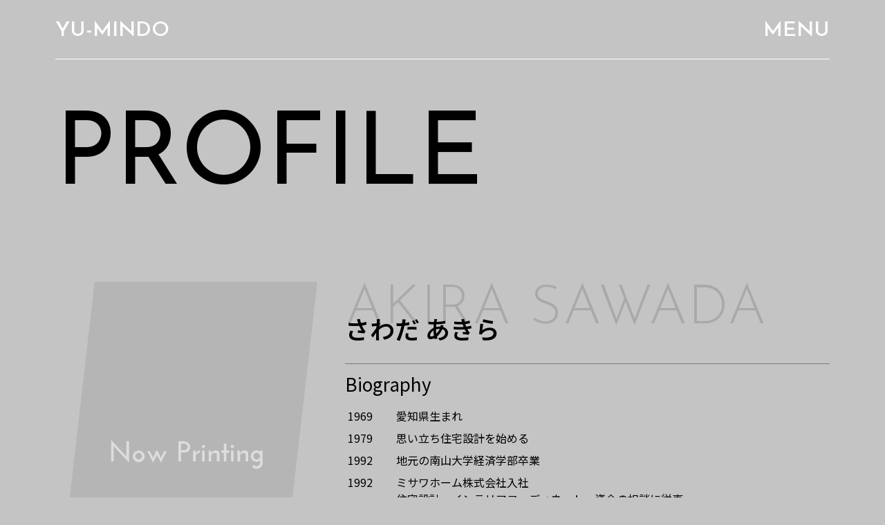

--- FILE ---
content_type: text/html; charset=UTF-8
request_url: https://yu-mindo.com/profile/
body_size: 10941
content:
<!DOCTYPE html>
<html lang="ja">
<head>
	<meta charset="UTF-8">
		<title>PROFILE &#8211; 遊眠堂CAFE &amp; 建築工房</title>
<script type="text/javascript">
/* <![CDATA[ */
var theplus_ajax_url = "https://yu-mindo.com/wp-admin/admin-ajax.php";
/* ]]> */
</script>
<meta name='robots' content='max-image-preview:large' />
<link rel='dns-prefetch' href='//maps.googleapis.com' />
<link rel="alternate" type="application/rss+xml" title="遊眠堂CAFE &amp; 建築工房 &raquo; フィード" href="https://yu-mindo.com/feed/" />
<link rel="alternate" type="application/rss+xml" title="遊眠堂CAFE &amp; 建築工房 &raquo; コメントフィード" href="https://yu-mindo.com/comments/feed/" />
<link rel="alternate" title="oEmbed (JSON)" type="application/json+oembed" href="https://yu-mindo.com/wp-json/oembed/1.0/embed?url=https%3A%2F%2Fyu-mindo.com%2Fprofile%2F" />
<link rel="alternate" title="oEmbed (XML)" type="text/xml+oembed" href="https://yu-mindo.com/wp-json/oembed/1.0/embed?url=https%3A%2F%2Fyu-mindo.com%2Fprofile%2F&#038;format=xml" />
<style id='wp-img-auto-sizes-contain-inline-css' type='text/css'>
img:is([sizes=auto i],[sizes^="auto," i]){contain-intrinsic-size:3000px 1500px}
/*# sourceURL=wp-img-auto-sizes-contain-inline-css */
</style>
<style id='wp-emoji-styles-inline-css' type='text/css'>

	img.wp-smiley, img.emoji {
		display: inline !important;
		border: none !important;
		box-shadow: none !important;
		height: 1em !important;
		width: 1em !important;
		margin: 0 0.07em !important;
		vertical-align: -0.1em !important;
		background: none !important;
		padding: 0 !important;
	}
/*# sourceURL=wp-emoji-styles-inline-css */
</style>
<link rel='stylesheet' id='wp-block-library-css' href='https://yu-mindo.com/wp-includes/css/dist/block-library/style.min.css?ver=6.9' type='text/css' media='all' />
<style id='global-styles-inline-css' type='text/css'>
:root{--wp--preset--aspect-ratio--square: 1;--wp--preset--aspect-ratio--4-3: 4/3;--wp--preset--aspect-ratio--3-4: 3/4;--wp--preset--aspect-ratio--3-2: 3/2;--wp--preset--aspect-ratio--2-3: 2/3;--wp--preset--aspect-ratio--16-9: 16/9;--wp--preset--aspect-ratio--9-16: 9/16;--wp--preset--color--black: #000000;--wp--preset--color--cyan-bluish-gray: #abb8c3;--wp--preset--color--white: #ffffff;--wp--preset--color--pale-pink: #f78da7;--wp--preset--color--vivid-red: #cf2e2e;--wp--preset--color--luminous-vivid-orange: #ff6900;--wp--preset--color--luminous-vivid-amber: #fcb900;--wp--preset--color--light-green-cyan: #7bdcb5;--wp--preset--color--vivid-green-cyan: #00d084;--wp--preset--color--pale-cyan-blue: #8ed1fc;--wp--preset--color--vivid-cyan-blue: #0693e3;--wp--preset--color--vivid-purple: #9b51e0;--wp--preset--gradient--vivid-cyan-blue-to-vivid-purple: linear-gradient(135deg,rgb(6,147,227) 0%,rgb(155,81,224) 100%);--wp--preset--gradient--light-green-cyan-to-vivid-green-cyan: linear-gradient(135deg,rgb(122,220,180) 0%,rgb(0,208,130) 100%);--wp--preset--gradient--luminous-vivid-amber-to-luminous-vivid-orange: linear-gradient(135deg,rgb(252,185,0) 0%,rgb(255,105,0) 100%);--wp--preset--gradient--luminous-vivid-orange-to-vivid-red: linear-gradient(135deg,rgb(255,105,0) 0%,rgb(207,46,46) 100%);--wp--preset--gradient--very-light-gray-to-cyan-bluish-gray: linear-gradient(135deg,rgb(238,238,238) 0%,rgb(169,184,195) 100%);--wp--preset--gradient--cool-to-warm-spectrum: linear-gradient(135deg,rgb(74,234,220) 0%,rgb(151,120,209) 20%,rgb(207,42,186) 40%,rgb(238,44,130) 60%,rgb(251,105,98) 80%,rgb(254,248,76) 100%);--wp--preset--gradient--blush-light-purple: linear-gradient(135deg,rgb(255,206,236) 0%,rgb(152,150,240) 100%);--wp--preset--gradient--blush-bordeaux: linear-gradient(135deg,rgb(254,205,165) 0%,rgb(254,45,45) 50%,rgb(107,0,62) 100%);--wp--preset--gradient--luminous-dusk: linear-gradient(135deg,rgb(255,203,112) 0%,rgb(199,81,192) 50%,rgb(65,88,208) 100%);--wp--preset--gradient--pale-ocean: linear-gradient(135deg,rgb(255,245,203) 0%,rgb(182,227,212) 50%,rgb(51,167,181) 100%);--wp--preset--gradient--electric-grass: linear-gradient(135deg,rgb(202,248,128) 0%,rgb(113,206,126) 100%);--wp--preset--gradient--midnight: linear-gradient(135deg,rgb(2,3,129) 0%,rgb(40,116,252) 100%);--wp--preset--font-size--small: 13px;--wp--preset--font-size--medium: 20px;--wp--preset--font-size--large: 36px;--wp--preset--font-size--x-large: 42px;--wp--preset--spacing--20: 0.44rem;--wp--preset--spacing--30: 0.67rem;--wp--preset--spacing--40: 1rem;--wp--preset--spacing--50: 1.5rem;--wp--preset--spacing--60: 2.25rem;--wp--preset--spacing--70: 3.38rem;--wp--preset--spacing--80: 5.06rem;--wp--preset--shadow--natural: 6px 6px 9px rgba(0, 0, 0, 0.2);--wp--preset--shadow--deep: 12px 12px 50px rgba(0, 0, 0, 0.4);--wp--preset--shadow--sharp: 6px 6px 0px rgba(0, 0, 0, 0.2);--wp--preset--shadow--outlined: 6px 6px 0px -3px rgb(255, 255, 255), 6px 6px rgb(0, 0, 0);--wp--preset--shadow--crisp: 6px 6px 0px rgb(0, 0, 0);}:where(.is-layout-flex){gap: 0.5em;}:where(.is-layout-grid){gap: 0.5em;}body .is-layout-flex{display: flex;}.is-layout-flex{flex-wrap: wrap;align-items: center;}.is-layout-flex > :is(*, div){margin: 0;}body .is-layout-grid{display: grid;}.is-layout-grid > :is(*, div){margin: 0;}:where(.wp-block-columns.is-layout-flex){gap: 2em;}:where(.wp-block-columns.is-layout-grid){gap: 2em;}:where(.wp-block-post-template.is-layout-flex){gap: 1.25em;}:where(.wp-block-post-template.is-layout-grid){gap: 1.25em;}.has-black-color{color: var(--wp--preset--color--black) !important;}.has-cyan-bluish-gray-color{color: var(--wp--preset--color--cyan-bluish-gray) !important;}.has-white-color{color: var(--wp--preset--color--white) !important;}.has-pale-pink-color{color: var(--wp--preset--color--pale-pink) !important;}.has-vivid-red-color{color: var(--wp--preset--color--vivid-red) !important;}.has-luminous-vivid-orange-color{color: var(--wp--preset--color--luminous-vivid-orange) !important;}.has-luminous-vivid-amber-color{color: var(--wp--preset--color--luminous-vivid-amber) !important;}.has-light-green-cyan-color{color: var(--wp--preset--color--light-green-cyan) !important;}.has-vivid-green-cyan-color{color: var(--wp--preset--color--vivid-green-cyan) !important;}.has-pale-cyan-blue-color{color: var(--wp--preset--color--pale-cyan-blue) !important;}.has-vivid-cyan-blue-color{color: var(--wp--preset--color--vivid-cyan-blue) !important;}.has-vivid-purple-color{color: var(--wp--preset--color--vivid-purple) !important;}.has-black-background-color{background-color: var(--wp--preset--color--black) !important;}.has-cyan-bluish-gray-background-color{background-color: var(--wp--preset--color--cyan-bluish-gray) !important;}.has-white-background-color{background-color: var(--wp--preset--color--white) !important;}.has-pale-pink-background-color{background-color: var(--wp--preset--color--pale-pink) !important;}.has-vivid-red-background-color{background-color: var(--wp--preset--color--vivid-red) !important;}.has-luminous-vivid-orange-background-color{background-color: var(--wp--preset--color--luminous-vivid-orange) !important;}.has-luminous-vivid-amber-background-color{background-color: var(--wp--preset--color--luminous-vivid-amber) !important;}.has-light-green-cyan-background-color{background-color: var(--wp--preset--color--light-green-cyan) !important;}.has-vivid-green-cyan-background-color{background-color: var(--wp--preset--color--vivid-green-cyan) !important;}.has-pale-cyan-blue-background-color{background-color: var(--wp--preset--color--pale-cyan-blue) !important;}.has-vivid-cyan-blue-background-color{background-color: var(--wp--preset--color--vivid-cyan-blue) !important;}.has-vivid-purple-background-color{background-color: var(--wp--preset--color--vivid-purple) !important;}.has-black-border-color{border-color: var(--wp--preset--color--black) !important;}.has-cyan-bluish-gray-border-color{border-color: var(--wp--preset--color--cyan-bluish-gray) !important;}.has-white-border-color{border-color: var(--wp--preset--color--white) !important;}.has-pale-pink-border-color{border-color: var(--wp--preset--color--pale-pink) !important;}.has-vivid-red-border-color{border-color: var(--wp--preset--color--vivid-red) !important;}.has-luminous-vivid-orange-border-color{border-color: var(--wp--preset--color--luminous-vivid-orange) !important;}.has-luminous-vivid-amber-border-color{border-color: var(--wp--preset--color--luminous-vivid-amber) !important;}.has-light-green-cyan-border-color{border-color: var(--wp--preset--color--light-green-cyan) !important;}.has-vivid-green-cyan-border-color{border-color: var(--wp--preset--color--vivid-green-cyan) !important;}.has-pale-cyan-blue-border-color{border-color: var(--wp--preset--color--pale-cyan-blue) !important;}.has-vivid-cyan-blue-border-color{border-color: var(--wp--preset--color--vivid-cyan-blue) !important;}.has-vivid-purple-border-color{border-color: var(--wp--preset--color--vivid-purple) !important;}.has-vivid-cyan-blue-to-vivid-purple-gradient-background{background: var(--wp--preset--gradient--vivid-cyan-blue-to-vivid-purple) !important;}.has-light-green-cyan-to-vivid-green-cyan-gradient-background{background: var(--wp--preset--gradient--light-green-cyan-to-vivid-green-cyan) !important;}.has-luminous-vivid-amber-to-luminous-vivid-orange-gradient-background{background: var(--wp--preset--gradient--luminous-vivid-amber-to-luminous-vivid-orange) !important;}.has-luminous-vivid-orange-to-vivid-red-gradient-background{background: var(--wp--preset--gradient--luminous-vivid-orange-to-vivid-red) !important;}.has-very-light-gray-to-cyan-bluish-gray-gradient-background{background: var(--wp--preset--gradient--very-light-gray-to-cyan-bluish-gray) !important;}.has-cool-to-warm-spectrum-gradient-background{background: var(--wp--preset--gradient--cool-to-warm-spectrum) !important;}.has-blush-light-purple-gradient-background{background: var(--wp--preset--gradient--blush-light-purple) !important;}.has-blush-bordeaux-gradient-background{background: var(--wp--preset--gradient--blush-bordeaux) !important;}.has-luminous-dusk-gradient-background{background: var(--wp--preset--gradient--luminous-dusk) !important;}.has-pale-ocean-gradient-background{background: var(--wp--preset--gradient--pale-ocean) !important;}.has-electric-grass-gradient-background{background: var(--wp--preset--gradient--electric-grass) !important;}.has-midnight-gradient-background{background: var(--wp--preset--gradient--midnight) !important;}.has-small-font-size{font-size: var(--wp--preset--font-size--small) !important;}.has-medium-font-size{font-size: var(--wp--preset--font-size--medium) !important;}.has-large-font-size{font-size: var(--wp--preset--font-size--large) !important;}.has-x-large-font-size{font-size: var(--wp--preset--font-size--x-large) !important;}
/*# sourceURL=global-styles-inline-css */
</style>

<style id='classic-theme-styles-inline-css' type='text/css'>
/*! This file is auto-generated */
.wp-block-button__link{color:#fff;background-color:#32373c;border-radius:9999px;box-shadow:none;text-decoration:none;padding:calc(.667em + 2px) calc(1.333em + 2px);font-size:1.125em}.wp-block-file__button{background:#32373c;color:#fff;text-decoration:none}
/*# sourceURL=/wp-includes/css/classic-themes.min.css */
</style>
<link rel='stylesheet' id='theplus-front-css-css' href='//yu-mindo.com/wp-content/uploads/theplus-addons/theplus-post-575.min.css?ver=1642846961' type='text/css' media='all' />
<link rel='stylesheet' id='plus-icons-mind-css-css' href='//yu-mindo.com/wp-content/plugins/theplus_elementor_addon/assets/css/extra/iconsmind.min.css?ver=5.0.1' type='text/css' media='all' />
<link rel='stylesheet' id='plus-pre-loader-css-css' href='//yu-mindo.com/wp-content/plugins/theplus_elementor_addon/assets/css/main/pre-loader/plus-pre-loader.min.css?ver=5.0.1' type='text/css' media='all' />
<link rel='stylesheet' id='hello-elementor-css' href='https://yu-mindo.com/wp-content/themes/EW%20CORE/style.min.css?ver=2.4.1' type='text/css' media='all' />
<link rel='stylesheet' id='hello-elementor-theme-style-css' href='https://yu-mindo.com/wp-content/themes/EW%20CORE/theme.min.css?ver=2.4.1' type='text/css' media='all' />
<link rel='stylesheet' id='elementor-frontend-css' href='https://yu-mindo.com/wp-content/plugins/elementor/assets/css/frontend.min.css?ver=3.4.3' type='text/css' media='all' />
<style id='elementor-frontend-inline-css' type='text/css'>
@font-face{font-family:eicons;src:url(https://yu-mindo.com/wp-content/plugins/elementor/assets/lib/eicons/fonts/eicons.eot?5.10.0);src:url(https://yu-mindo.com/wp-content/plugins/elementor/assets/lib/eicons/fonts/eicons.eot?5.10.0#iefix) format("embedded-opentype"),url(https://yu-mindo.com/wp-content/plugins/elementor/assets/lib/eicons/fonts/eicons.woff2?5.10.0) format("woff2"),url(https://yu-mindo.com/wp-content/plugins/elementor/assets/lib/eicons/fonts/eicons.woff?5.10.0) format("woff"),url(https://yu-mindo.com/wp-content/plugins/elementor/assets/lib/eicons/fonts/eicons.ttf?5.10.0) format("truetype"),url(https://yu-mindo.com/wp-content/plugins/elementor/assets/lib/eicons/fonts/eicons.svg?5.10.0#eicon) format("svg");font-weight:400;font-style:normal}
/*# sourceURL=elementor-frontend-inline-css */
</style>
<link rel='stylesheet' id='elementor-post-44-css' href='https://yu-mindo.com/wp-content/uploads/elementor/css/post-44.css?ver=1632101951' type='text/css' media='all' />
<link rel='stylesheet' id='elementor-icons-css' href='https://yu-mindo.com/wp-content/plugins/elementor/assets/lib/eicons/css/elementor-icons.min.css?ver=5.12.0' type='text/css' media='all' />
<link rel='stylesheet' id='elementor-pro-css' href='https://yu-mindo.com/wp-content/plugins/elementor-pro/assets/css/frontend.min.css?ver=3.4.1' type='text/css' media='all' />
<link rel='stylesheet' id='she-header-style-css' href='https://yu-mindo.com/wp-content/plugins/sticky-header-effects-for-elementor/assets/css/she-header-style.css?ver=1.4.3' type='text/css' media='all' />
<link rel='stylesheet' id='elementor-global-css' href='https://yu-mindo.com/wp-content/uploads/elementor/css/global.css?ver=1632101953' type='text/css' media='all' />
<link rel='stylesheet' id='elementor-post-575-css' href='https://yu-mindo.com/wp-content/uploads/elementor/css/post-575.css?ver=1642846961' type='text/css' media='all' />
<link rel='stylesheet' id='google-fonts-1-css' href='https://fonts.googleapis.com/css?family=Noto+Sans+JP%3A100%2C100italic%2C200%2C200italic%2C300%2C300italic%2C400%2C400italic%2C500%2C500italic%2C600%2C600italic%2C700%2C700italic%2C800%2C800italic%2C900%2C900italic%7CRoboto%3A100%2C100italic%2C200%2C200italic%2C300%2C300italic%2C400%2C400italic%2C500%2C500italic%2C600%2C600italic%2C700%2C700italic%2C800%2C800italic%2C900%2C900italic%7CJosefin+Sans%3A100%2C100italic%2C200%2C200italic%2C300%2C300italic%2C400%2C400italic%2C500%2C500italic%2C600%2C600italic%2C700%2C700italic%2C800%2C800italic%2C900%2C900italic&#038;display=auto&#038;ver=6.9' type='text/css' media='all' />
<script type="text/javascript" src="https://yu-mindo.com/wp-includes/js/jquery/jquery.min.js?ver=3.7.1" id="jquery-core-js"></script>
<script type="text/javascript" src="https://yu-mindo.com/wp-includes/js/jquery/jquery-migrate.min.js?ver=3.4.1" id="jquery-migrate-js"></script>
<script type="text/javascript" src="//yu-mindo.com/wp-content/plugins/theplus_elementor_addon/assets/js/main/pre-loader/plus-pre-loader-extra-transition.min.js?ver=5.0.1" id="plus-pre-loader-js2-js"></script>
<script type="text/javascript" src="//yu-mindo.com/wp-content/plugins/theplus_elementor_addon/assets/js/main/pre-loader/plus-pre-loader.min.js?ver=5.0.1" id="plus-pre-loader-js-js"></script>
<script type="text/javascript" src="//maps.googleapis.com/maps/api/js?key=&amp;sensor=false" id="gmaps-js-js"></script>
<script type="text/javascript" src="https://yu-mindo.com/wp-content/plugins/sticky-header-effects-for-elementor/assets/js/she-header.js?ver=1.4.3" id="she-header-js"></script>
<link rel="https://api.w.org/" href="https://yu-mindo.com/wp-json/" /><link rel="alternate" title="JSON" type="application/json" href="https://yu-mindo.com/wp-json/wp/v2/pages/575" /><link rel="EditURI" type="application/rsd+xml" title="RSD" href="https://yu-mindo.com/xmlrpc.php?rsd" />
<meta name="generator" content="WordPress 6.9" />
<link rel="canonical" href="https://yu-mindo.com/profile/" />
<link rel='shortlink' href='https://yu-mindo.com/?p=575' />
		<style>*:not(.elementor-editor-active) .plus-conditions--hidden {
				  display: none;
				}</style>
			<meta name="viewport" content="width=device-width, initial-scale=1.0, viewport-fit=cover" /><link rel='stylesheet' id='elementor-post-289-css' href='https://yu-mindo.com/wp-content/uploads/elementor/css/post-289.css?ver=1632101954' type='text/css' media='all' />
<link rel='stylesheet' id='e-animations-css' href='https://yu-mindo.com/wp-content/plugins/elementor/assets/lib/animations/animations.min.css?ver=3.4.3' type='text/css' media='all' />
<link rel='stylesheet' id='elementor-icons-shared-0-css' href='https://yu-mindo.com/wp-content/plugins/elementor/assets/lib/font-awesome/css/fontawesome.min.css?ver=5.15.3' type='text/css' media='all' />
<link rel='stylesheet' id='elementor-icons-fa-solid-css' href='https://yu-mindo.com/wp-content/plugins/elementor/assets/lib/font-awesome/css/solid.min.css?ver=5.15.3' type='text/css' media='all' />
</head>
<body class="wp-singular page-template page-template-elementor_canvas page page-id-575 wp-theme-EWCORE theplus-preloader elementor-default elementor-template-canvas elementor-kit-44 elementor-page elementor-page-575">
			<div data-elementor-type="wp-page" data-elementor-id="575" class="elementor elementor-575" data-elementor-settings="[]">
							<div class="elementor-section-wrap">
							<section class="elementor-section elementor-top-section elementor-element elementor-element-9f960ad elementor-section-boxed elementor-section-height-default elementor-section-height-default elementor-invisible" data-id="9f960ad" data-element_type="section" data-settings="{&quot;animation&quot;:&quot;fadeInDown&quot;,&quot;sticky&quot;:&quot;top&quot;,&quot;sticky_on&quot;:[&quot;desktop&quot;,&quot;tablet&quot;,&quot;mobile&quot;],&quot;sticky_offset&quot;:0,&quot;sticky_effects_offset&quot;:0}">
						<div class="elementor-container elementor-column-gap-default">
					<div class="elementor-column elementor-col-100 elementor-top-column elementor-element elementor-element-6b4cbe7" data-id="6b4cbe7" data-element_type="column">
			<div class="elementor-widget-wrap elementor-element-populated">
								<section class="elementor-section elementor-inner-section elementor-element elementor-element-1a065a0 elementor-section-boxed elementor-section-height-default elementor-section-height-default" data-id="1a065a0" data-element_type="section">
						<div class="elementor-container elementor-column-gap-no">
					<div class="elementor-column elementor-col-50 elementor-inner-column elementor-element elementor-element-3aa8412" data-id="3aa8412" data-element_type="column">
			<div class="elementor-widget-wrap elementor-element-populated">
								<div class="elementor-element elementor-element-b019e9c elementor-widget elementor-widget-global elementor-global-137 elementor-widget-heading" data-id="b019e9c" data-element_type="widget" data-widget_type="heading.default">
				<div class="elementor-widget-container">
			<h2 class="elementor-heading-title elementor-size-default"><a href="https://yu-mindo.com/">YU-MINDO</a></h2>		</div>
				</div>
					</div>
		</div>
				<div class="elementor-column elementor-col-50 elementor-inner-column elementor-element elementor-element-42131f9" data-id="42131f9" data-element_type="column">
			<div class="elementor-widget-wrap elementor-element-populated">
								<div class="elementor-element elementor-element-d7872fb elementor-widget elementor-widget-global elementor-global-148 elementor-widget-heading" data-id="d7872fb" data-element_type="widget" data-widget_type="heading.default">
				<div class="elementor-widget-container">
			<p class="elementor-heading-title elementor-size-default"><a href="#elementor-action%3Aaction%3Dpopup%3Aopen%26settings%3DeyJpZCI6IjI4OSIsInRvZ2dsZSI6ZmFsc2V9">MENU</a></p>		</div>
				</div>
					</div>
		</div>
							</div>
		</section>
				<div class="elementor-element elementor-element-2bc28fe elementor-widget-divider--view-line elementor-widget elementor-widget-divider" data-id="2bc28fe" data-element_type="widget" data-widget_type="divider.default">
				<div class="elementor-widget-container">
					<div class="elementor-divider">
			<span class="elementor-divider-separator">
						</span>
		</div>
				</div>
				</div>
					</div>
		</div>
							</div>
		</section>
				<section class="elementor-section elementor-top-section elementor-element elementor-element-b1c0864 elementor-section-boxed elementor-section-height-default elementor-section-height-default" data-id="b1c0864" data-element_type="section" data-settings="{&quot;animation&quot;:&quot;none&quot;}">
						<div class="elementor-container elementor-column-gap-default">
					<div class="elementor-column elementor-col-100 elementor-top-column elementor-element elementor-element-22d5fcd" data-id="22d5fcd" data-element_type="column">
			<div class="elementor-widget-wrap elementor-element-populated">
								<div class="elementor-element elementor-element-bbc550d Walid animated-slow elementor-invisible elementor-widget elementor-widget-heading" data-id="bbc550d" data-element_type="widget" data-settings="{&quot;_animation&quot;:&quot;fadeInUp&quot;}" data-widget_type="heading.default">
				<div class="elementor-widget-container">
			<h2 class="elementor-heading-title elementor-size-default">PROFILE</h2>		</div>
				</div>
					</div>
		</div>
							</div>
		</section>
				<section class="elementor-section elementor-top-section elementor-element elementor-element-e7f08f0 elementor-section-boxed elementor-section-height-default elementor-section-height-default" data-id="e7f08f0" data-element_type="section">
						<div class="elementor-container elementor-column-gap-default">
					<div class="elementor-column elementor-col-50 elementor-top-column elementor-element elementor-element-440d5db" data-id="440d5db" data-element_type="column" data-settings="{&quot;animation&quot;:&quot;none&quot;}">
			<div class="elementor-widget-wrap elementor-element-populated">
								<div class="elementor-element elementor-element-7bf3b59 elementor-invisible elementor-widget elementor-widget-tp-image-factory" data-id="7bf3b59" data-element_type="widget" data-settings="{&quot;_animation&quot;:&quot;rollIn&quot;}" data-widget_type="tp-image-factory.default">
				<div class="elementor-widget-container">
			<div id="plus6972ffb662add" class="pt-plus-animated-image-wrapper      " ><div class="animated-image-parallax   " ><div class="pt_plus_animated_image bg-image6972ffb662ad9 text-  text--tablet text--mobile  "  >
							<figure class="     "  >
								<div class="vc_single_image-wrapper   "><img fetchpriority="high" decoding="async" width="588" height="764" src="https://yu-mindo.com/wp-content/uploads/2021/09/グループ-2-1.png" class="attachment-full size-full" alt="" /></div>						
							</figure>
						</div></div></div>		</div>
				</div>
					</div>
		</div>
				<div class="elementor-column elementor-col-50 elementor-top-column elementor-element elementor-element-7014312" data-id="7014312" data-element_type="column">
			<div class="elementor-widget-wrap elementor-element-populated">
								<div class="elementor-element elementor-element-ef485c6 elementor-invisible elementor-widget elementor-widget-heading" data-id="ef485c6" data-element_type="widget" data-settings="{&quot;_animation&quot;:&quot;fadeInLeft&quot;}" data-widget_type="heading.default">
				<div class="elementor-widget-container">
			<h2 class="elementor-heading-title elementor-size-default">AKIRA SAWADA</h2>		</div>
				</div>
				<div class="elementor-element elementor-element-dc36635 elementor-invisible elementor-widget elementor-widget-heading" data-id="dc36635" data-element_type="widget" data-settings="{&quot;_animation&quot;:&quot;fadeInLeft&quot;}" data-widget_type="heading.default">
				<div class="elementor-widget-container">
			<h3 class="elementor-heading-title elementor-size-default">さわだ あきら</h3>		</div>
				</div>
				<div class="elementor-element elementor-element-62e61d0 elementor-widget-divider--view-line elementor-widget elementor-widget-divider" data-id="62e61d0" data-element_type="widget" data-widget_type="divider.default">
				<div class="elementor-widget-container">
					<div class="elementor-divider">
			<span class="elementor-divider-separator">
						</span>
		</div>
				</div>
				</div>
				<section class="elementor-section elementor-inner-section elementor-element elementor-element-68cee22 elementor-section-boxed elementor-section-height-default elementor-section-height-default elementor-invisible" data-id="68cee22" data-element_type="section" data-settings="{&quot;animation&quot;:&quot;fadeInRight&quot;}">
						<div class="elementor-container elementor-column-gap-no">
					<div class="elementor-column elementor-col-100 elementor-inner-column elementor-element elementor-element-7901ff7" data-id="7901ff7" data-element_type="column">
			<div class="elementor-widget-wrap elementor-element-populated">
								<div class="elementor-element elementor-element-120f71d elementor-widget elementor-widget-heading" data-id="120f71d" data-element_type="widget" data-settings="{&quot;_animation&quot;:&quot;none&quot;}" data-widget_type="heading.default">
				<div class="elementor-widget-container">
			<h4 class="elementor-heading-title elementor-size-default">Biography</h4>		</div>
				</div>
				<div class="elementor-element elementor-element-efc0b70 elementor-widget elementor-widget-html" data-id="efc0b70" data-element_type="widget" data-settings="{&quot;_animation&quot;:&quot;none&quot;}" data-widget_type="html.default">
				<div class="elementor-widget-container">
			<table class="sp01">
<tr>
<th>1969</th>
<td>愛知県生まれ</td>
</tr>
<tr>
<th>1979</th>
<td>思い立ち住宅設計を始める</td>
</tr>
<tr>
<th>1992</th>
<td>地元の南山大学経済学部卒業</td>
</tr>
<tr>
<th>1992</th>
<td>ミサワホーム株式会社入社<br>住宅設計・インテリアコーディネート・資金の相談に従事</td>
</tr>
<tr>
<th>2000</th>
<td>株式会社オームラ設計（名古屋市緑区）入社<br>緑区を中心に設計・リフォーム業に従事</td>
</tr>
<tr>
<th>2007</th>
<td>遊眠堂を立ち上げる<br>7月 遊眠堂CAFE＆建築工房OPEN</td>
</tr>
</table>		</div>
				</div>
				<div class="elementor-element elementor-element-2bef9bd elementor-widget elementor-widget-heading" data-id="2bef9bd" data-element_type="widget" data-settings="{&quot;_animation&quot;:&quot;none&quot;}" data-widget_type="heading.default">
				<div class="elementor-widget-container">
			<h4 class="elementor-heading-title elementor-size-default">Certification</h4>		</div>
				</div>
				<div class="elementor-element elementor-element-cb11734 elementor-widget elementor-widget-text-editor" data-id="cb11734" data-element_type="widget" data-settings="{&quot;_animation&quot;:&quot;none&quot;}" data-widget_type="text-editor.default">
				<div class="elementor-widget-container">
							<p>・二級建築士<br />・ファイナンシャルプランナー（AFP）</p>						</div>
				</div>
					</div>
		</div>
							</div>
		</section>
					</div>
		</div>
							</div>
		</section>
				<section class="elementor-section elementor-top-section elementor-element elementor-element-96dd4bf elementor-section-boxed elementor-section-height-default elementor-section-height-default" data-id="96dd4bf" data-element_type="section">
						<div class="elementor-container elementor-column-gap-default">
					<div class="elementor-column elementor-col-50 elementor-top-column elementor-element elementor-element-618670c" data-id="618670c" data-element_type="column" data-settings="{&quot;animation&quot;:&quot;none&quot;}">
			<div class="elementor-widget-wrap elementor-element-populated">
								<div class="elementor-element elementor-element-a20bdca elementor-invisible elementor-widget elementor-widget-tp-image-factory" data-id="a20bdca" data-element_type="widget" data-settings="{&quot;_animation&quot;:&quot;rollIn&quot;}" data-widget_type="tp-image-factory.default">
				<div class="elementor-widget-container">
			<div id="plus6972ffb666b5e" class="pt-plus-animated-image-wrapper      " ><div class="animated-image-parallax   " ><div class="pt_plus_animated_image bg-image6972ffb666b5b text-  text--tablet text--mobile  "  >
							<figure class="     "  >
								<div class="vc_single_image-wrapper   "><img fetchpriority="high" decoding="async" width="588" height="764" src="https://yu-mindo.com/wp-content/uploads/2021/09/グループ-2-1.png" class="attachment-full size-full" alt="" /></div>						
							</figure>
						</div></div></div>		</div>
				</div>
					</div>
		</div>
				<div class="elementor-column elementor-col-50 elementor-top-column elementor-element elementor-element-cbe25a1" data-id="cbe25a1" data-element_type="column">
			<div class="elementor-widget-wrap elementor-element-populated">
								<div class="elementor-element elementor-element-a7aead9 elementor-invisible elementor-widget elementor-widget-heading" data-id="a7aead9" data-element_type="widget" data-settings="{&quot;_animation&quot;:&quot;fadeInLeft&quot;}" data-widget_type="heading.default">
				<div class="elementor-widget-container">
			<h2 class="elementor-heading-title elementor-size-default">EMI SARATANI
</h2>		</div>
				</div>
				<div class="elementor-element elementor-element-31427cb elementor-invisible elementor-widget elementor-widget-heading" data-id="31427cb" data-element_type="widget" data-settings="{&quot;_animation&quot;:&quot;fadeInLeft&quot;}" data-widget_type="heading.default">
				<div class="elementor-widget-container">
			<h3 class="elementor-heading-title elementor-size-default">さらたに えみ</h3>		</div>
				</div>
				<div class="elementor-element elementor-element-8e5fe03 elementor-widget-divider--view-line elementor-widget elementor-widget-divider" data-id="8e5fe03" data-element_type="widget" data-widget_type="divider.default">
				<div class="elementor-widget-container">
					<div class="elementor-divider">
			<span class="elementor-divider-separator">
						</span>
		</div>
				</div>
				</div>
				<section class="elementor-section elementor-inner-section elementor-element elementor-element-44a671f elementor-section-boxed elementor-section-height-default elementor-section-height-default elementor-invisible" data-id="44a671f" data-element_type="section" data-settings="{&quot;animation&quot;:&quot;fadeInRight&quot;}">
						<div class="elementor-container elementor-column-gap-no">
					<div class="elementor-column elementor-col-100 elementor-inner-column elementor-element elementor-element-a66dd8d" data-id="a66dd8d" data-element_type="column">
			<div class="elementor-widget-wrap elementor-element-populated">
								<div class="elementor-element elementor-element-4a8a655 elementor-widget elementor-widget-heading" data-id="4a8a655" data-element_type="widget" data-settings="{&quot;_animation&quot;:&quot;none&quot;}" data-widget_type="heading.default">
				<div class="elementor-widget-container">
			<h4 class="elementor-heading-title elementor-size-default">Biography</h4>		</div>
				</div>
				<div class="elementor-element elementor-element-f030ac3 elementor-widget elementor-widget-html" data-id="f030ac3" data-element_type="widget" data-settings="{&quot;_animation&quot;:&quot;none&quot;}" data-widget_type="html.default">
				<div class="elementor-widget-container">
			<table class="sp01">
<tr>
<th>1971</th>
<td>愛知県生まれ</td>
</tr>
<tr>
<th>1981</th>
<td>部屋の模様替えを趣味にする</td>
</tr>
<tr>
<th>1992</th>
<td>東海工業専門学校建築工学科卒業</td>
</tr>
<tr>
<th>1992</th>
<td>株式会社パナホーム名古屋入社<br>設計・インテリアコーディネーター業に従事</td>
</tr>
<tr>
<th>2005</th>
<td>株式会社オームラ設計（名古屋市緑区）入社<br>緑区を中心に設計・リフォーム業に従事</td>
</tr>
<tr>
<th>2007</th>
<td>株式会社遊眠堂入社<br>
7月 遊眠堂CAFE＆建築工房OPEN</td>
</tr>
</table>		</div>
				</div>
				<div class="elementor-element elementor-element-0192197 elementor-widget elementor-widget-heading" data-id="0192197" data-element_type="widget" data-settings="{&quot;_animation&quot;:&quot;none&quot;}" data-widget_type="heading.default">
				<div class="elementor-widget-container">
			<h4 class="elementor-heading-title elementor-size-default">Certification</h4>		</div>
				</div>
				<div class="elementor-element elementor-element-21b683a elementor-widget elementor-widget-text-editor" data-id="21b683a" data-element_type="widget" data-settings="{&quot;_animation&quot;:&quot;none&quot;}" data-widget_type="text-editor.default">
				<div class="elementor-widget-container">
							<p>・一級建築士<br />・インテリアコーディネーター</p>						</div>
				</div>
					</div>
		</div>
							</div>
		</section>
					</div>
		</div>
							</div>
		</section>
						</div>
					</div>
		<script type="speculationrules">
{"prefetch":[{"source":"document","where":{"and":[{"href_matches":"/*"},{"not":{"href_matches":["/wp-*.php","/wp-admin/*","/wp-content/uploads/*","/wp-content/*","/wp-content/plugins/*","/wp-content/themes/EW%20CORE/*","/*\\?(.+)"]}},{"not":{"selector_matches":"a[rel~=\"nofollow\"]"}},{"not":{"selector_matches":".no-prefetch, .no-prefetch a"}}]},"eagerness":"conservative"}]}
</script>
		<div data-elementor-type="popup" data-elementor-id="289" class="elementor elementor-289 elementor-location-popup" data-elementor-settings="{&quot;entrance_animation&quot;:&quot;fadeIn&quot;,&quot;exit_animation&quot;:&quot;fadeIn&quot;,&quot;entrance_animation_duration&quot;:{&quot;unit&quot;:&quot;px&quot;,&quot;size&quot;:1,&quot;sizes&quot;:[]},&quot;timing&quot;:[]}">
		<div class="elementor-section-wrap">
					<section class="elementor-section elementor-top-section elementor-element elementor-element-65879a9 elementor-section-height-min-height elementor-section-boxed elementor-section-height-default elementor-section-items-middle" data-id="65879a9" data-element_type="section">
						<div class="elementor-container elementor-column-gap-default">
					<div class="elementor-column elementor-col-100 elementor-top-column elementor-element elementor-element-7f20e9e" data-id="7f20e9e" data-element_type="column">
			<div class="elementor-widget-wrap elementor-element-populated">
								<div class="elementor-element elementor-element-139e3a2 elementor-nav-menu__align-center elementor-nav-menu--dropdown-none animated-slow elementor-invisible elementor-widget elementor-widget-nav-menu" data-id="139e3a2" data-element_type="widget" data-settings="{&quot;layout&quot;:&quot;vertical&quot;,&quot;_animation&quot;:&quot;fadeIn&quot;,&quot;_animation_delay&quot;:1000,&quot;submenu_icon&quot;:{&quot;value&quot;:&quot;&lt;i class=\&quot;fas fa-caret-down\&quot;&gt;&lt;\/i&gt;&quot;,&quot;library&quot;:&quot;fa-solid&quot;}}" data-widget_type="nav-menu.default">
				<div class="elementor-widget-container">
						<nav migration_allowed="1" migrated="0" role="navigation" class="elementor-nav-menu--main elementor-nav-menu__container elementor-nav-menu--layout-vertical e--pointer-none e--animation-slow"><ul id="menu-1-139e3a2" class="elementor-nav-menu sm-vertical"><li class="menu-item menu-item-type-custom menu-item-object-custom menu-item-31"><a href="https://yu-mindo.com/concept/" class="elementor-item">CONCEPT</a></li>
<li class="menu-item menu-item-type-custom menu-item-object-custom menu-item-103"><a href="https://yu-mindo.com/works/" class="elementor-item">WORKS</a></li>
<li class="menu-item menu-item-type-custom menu-item-object-custom menu-item-104"><a href="https://yu-mindo.com/blog/" class="elementor-item">BLOG</a></li>
<li class="menu-item menu-item-type-custom menu-item-object-custom current-menu-item menu-item-105"><a href="https://yu-mindo.com/profile/" aria-current="page" class="elementor-item elementor-item-active">PROFILE</a></li>
<li class="menu-item menu-item-type-custom menu-item-object-custom menu-item-106"><a href="https://yu-mindo.com/contact/" class="elementor-item">CONTACT</a></li>
<li class="menu-item menu-item-type-custom menu-item-object-custom menu-item-804"><a href="https://www.instagram.com/yu_mindo/" class="elementor-item">INSTAGRAM</a></li>
</ul></nav>
					<div class="elementor-menu-toggle" role="button" tabindex="0" aria-label="Menu Toggle" aria-expanded="false">
			<i aria-hidden="true" role="presentation" class="eicon-menu-bar"></i>			<span class="elementor-screen-only">メニュー</span>
		</div>
			<nav class="elementor-nav-menu--dropdown elementor-nav-menu__container" role="navigation" aria-hidden="true"><ul id="menu-2-139e3a2" class="elementor-nav-menu sm-vertical"><li class="menu-item menu-item-type-custom menu-item-object-custom menu-item-31"><a href="https://yu-mindo.com/concept/" class="elementor-item" tabindex="-1">CONCEPT</a></li>
<li class="menu-item menu-item-type-custom menu-item-object-custom menu-item-103"><a href="https://yu-mindo.com/works/" class="elementor-item" tabindex="-1">WORKS</a></li>
<li class="menu-item menu-item-type-custom menu-item-object-custom menu-item-104"><a href="https://yu-mindo.com/blog/" class="elementor-item" tabindex="-1">BLOG</a></li>
<li class="menu-item menu-item-type-custom menu-item-object-custom current-menu-item menu-item-105"><a href="https://yu-mindo.com/profile/" aria-current="page" class="elementor-item elementor-item-active" tabindex="-1">PROFILE</a></li>
<li class="menu-item menu-item-type-custom menu-item-object-custom menu-item-106"><a href="https://yu-mindo.com/contact/" class="elementor-item" tabindex="-1">CONTACT</a></li>
<li class="menu-item menu-item-type-custom menu-item-object-custom menu-item-804"><a href="https://www.instagram.com/yu_mindo/" class="elementor-item" tabindex="-1">INSTAGRAM</a></li>
</ul></nav>
				</div>
				</div>
					</div>
		</div>
							</div>
		</section>
				</div>
		</div>
		<script type="text/javascript" id="md-smoother-js-before">
/* <![CDATA[ */
window.mdSmootherAllBrowsers = false;

//# sourceURL=md-smoother-js-before
/* ]]> */
</script>
<script type="text/javascript" src="https://yu-mindo.com/wp-content/plugins/smoother/js/smoother.min.js?ver=2.0.0" id="md-smoother-js"></script>
<script type="text/javascript" id="md-smoother-js-after">
/* <![CDATA[ */
window.addEventListener( 'load', function() { SmoothScroll( { stepSize: 107, animationTime: 999, accelerationMax: 3, accelerationDelta: 50, pulseScale: 4, arrowScroll: 50, keyboardSupport: true, pulseAlgorithm: true  } ) } );
//# sourceURL=md-smoother-js-after
/* ]]> */
</script>
<script type="text/javascript" src="https://yu-mindo.com/wp-includes/js/jquery/ui/core.min.js?ver=1.13.3" id="jquery-ui-core-js"></script>
<script type="text/javascript" src="https://yu-mindo.com/wp-includes/js/jquery/ui/mouse.min.js?ver=1.13.3" id="jquery-ui-mouse-js"></script>
<script type="text/javascript" src="https://yu-mindo.com/wp-includes/js/jquery/ui/slider.min.js?ver=1.13.3" id="jquery-ui-slider-js"></script>
<script type="text/javascript" src="//yu-mindo.com/wp-content/uploads/theplus-addons/theplus-post-575.min.js?ver=1642846961" id="theplus-front-js-js"></script>
<script type="text/javascript" src="https://yu-mindo.com/wp-content/themes/EW%20CORE/assets/js/hello-frontend.min.js?ver=1.0.0" id="hello-theme-frontend-js"></script>
<script type="text/javascript" src="https://yu-mindo.com/wp-content/plugins/elementor-pro/assets/lib/smartmenus/jquery.smartmenus.min.js?ver=1.0.1" id="smartmenus-js"></script>
<script type="text/javascript" src="https://yu-mindo.com/wp-content/plugins/elementor-pro/assets/js/webpack-pro.runtime.min.js?ver=3.4.1" id="elementor-pro-webpack-runtime-js"></script>
<script type="text/javascript" src="https://yu-mindo.com/wp-content/plugins/elementor/assets/js/webpack.runtime.min.js?ver=3.4.3" id="elementor-webpack-runtime-js"></script>
<script type="text/javascript" src="https://yu-mindo.com/wp-content/plugins/elementor/assets/js/frontend-modules.min.js?ver=3.4.3" id="elementor-frontend-modules-js"></script>
<script type="text/javascript" id="elementor-pro-frontend-js-before">
/* <![CDATA[ */
var ElementorProFrontendConfig = {"ajaxurl":"https:\/\/yu-mindo.com\/wp-admin\/admin-ajax.php","nonce":"57118eff8e","urls":{"assets":"https:\/\/yu-mindo.com\/wp-content\/plugins\/elementor-pro\/assets\/","rest":"https:\/\/yu-mindo.com\/wp-json\/"},"i18n":{"toc_no_headings_found":"No headings were found on this page."},"shareButtonsNetworks":{"facebook":{"title":"Facebook","has_counter":true},"twitter":{"title":"Twitter"},"google":{"title":"Google+","has_counter":true},"linkedin":{"title":"LinkedIn","has_counter":true},"pinterest":{"title":"Pinterest","has_counter":true},"reddit":{"title":"Reddit","has_counter":true},"vk":{"title":"VK","has_counter":true},"odnoklassniki":{"title":"OK","has_counter":true},"tumblr":{"title":"Tumblr"},"digg":{"title":"Digg"},"skype":{"title":"Skype"},"stumbleupon":{"title":"StumbleUpon","has_counter":true},"mix":{"title":"Mix"},"telegram":{"title":"Telegram"},"pocket":{"title":"Pocket","has_counter":true},"xing":{"title":"XING","has_counter":true},"whatsapp":{"title":"WhatsApp"},"email":{"title":"Email"},"print":{"title":"Print"}},"facebook_sdk":{"lang":"ja","app_id":""},"lottie":{"defaultAnimationUrl":"https:\/\/yu-mindo.com\/wp-content\/plugins\/elementor-pro\/modules\/lottie\/assets\/animations\/default.json"}};
//# sourceURL=elementor-pro-frontend-js-before
/* ]]> */
</script>
<script type="text/javascript" src="https://yu-mindo.com/wp-content/plugins/elementor-pro/assets/js/frontend.min.js?ver=3.4.1" id="elementor-pro-frontend-js"></script>
<script type="text/javascript" src="https://yu-mindo.com/wp-content/plugins/elementor/assets/lib/waypoints/waypoints.min.js?ver=4.0.2" id="elementor-waypoints-js"></script>
<script type="text/javascript" src="https://yu-mindo.com/wp-content/plugins/elementor/assets/lib/swiper/swiper.min.js?ver=5.3.6" id="swiper-js"></script>
<script type="text/javascript" src="https://yu-mindo.com/wp-content/plugins/elementor/assets/lib/share-link/share-link.min.js?ver=3.4.3" id="share-link-js"></script>
<script type="text/javascript" src="https://yu-mindo.com/wp-content/plugins/elementor/assets/lib/dialog/dialog.min.js?ver=4.8.1" id="elementor-dialog-js"></script>
<script type="text/javascript" id="elementor-frontend-js-before">
/* <![CDATA[ */
var elementorFrontendConfig = {"environmentMode":{"edit":false,"wpPreview":false,"isScriptDebug":false},"i18n":{"shareOnFacebook":"Facebook \u3067\u5171\u6709","shareOnTwitter":"Twitter \u3067\u5171\u6709","pinIt":"\u30d4\u30f3\u3059\u308b","download":"\u30c0\u30a6\u30f3\u30ed\u30fc\u30c9","downloadImage":"\u753b\u50cf\u3092\u30c0\u30a6\u30f3\u30ed\u30fc\u30c9","fullscreen":"\u30d5\u30eb\u30b9\u30af\u30ea\u30fc\u30f3","zoom":"\u30ba\u30fc\u30e0","share":"\u30b7\u30a7\u30a2","playVideo":"\u52d5\u753b\u518d\u751f","previous":"\u524d","next":"\u6b21","close":"\u9589\u3058\u308b"},"is_rtl":false,"breakpoints":{"xs":0,"sm":480,"md":768,"lg":1025,"xl":1440,"xxl":1600},"responsive":{"breakpoints":{"mobile":{"label":"\u30e2\u30d0\u30a4\u30eb","value":767,"default_value":767,"direction":"max","is_enabled":true},"mobile_extra":{"label":"Mobile Extra","value":880,"default_value":880,"direction":"max","is_enabled":false},"tablet":{"label":"\u30bf\u30d6\u30ec\u30c3\u30c8","value":1024,"default_value":1024,"direction":"max","is_enabled":true},"tablet_extra":{"label":"Tablet Extra","value":1200,"default_value":1200,"direction":"max","is_enabled":false},"laptop":{"label":"\u30ce\u30fc\u30c8\u30d6\u30c3\u30af","value":1366,"default_value":1366,"direction":"max","is_enabled":false},"widescreen":{"label":"\u30ef\u30a4\u30c9\u30b9\u30af\u30ea\u30fc\u30f3","value":2400,"default_value":2400,"direction":"min","is_enabled":false}}},"version":"3.4.3","is_static":false,"experimentalFeatures":{"e_dom_optimization":true,"a11y_improvements":true,"e_import_export":true,"hello-theme-header-footer":true,"landing-pages":true,"elements-color-picker":true,"admin-top-bar":true,"form-submissions":true},"urls":{"assets":"https:\/\/yu-mindo.com\/wp-content\/plugins\/elementor\/assets\/"},"settings":{"page":[],"editorPreferences":[]},"kit":{"active_breakpoints":["viewport_mobile","viewport_tablet"],"global_image_lightbox":"yes","lightbox_enable_counter":"yes","lightbox_enable_fullscreen":"yes","lightbox_enable_zoom":"yes","lightbox_enable_share":"yes","lightbox_title_src":"title","lightbox_description_src":"description","hello_header_logo_type":"title","hello_header_menu_layout":"horizontal","hello_footer_logo_type":"logo"},"post":{"id":575,"title":"PROFILE%20%E2%80%93%20%E9%81%8A%E7%9C%A0%E5%A0%82CAFE%20%26%20%E5%BB%BA%E7%AF%89%E5%B7%A5%E6%88%BF","excerpt":"","featuredImage":false}};
//# sourceURL=elementor-frontend-js-before
/* ]]> */
</script>
<script type="text/javascript" src="https://yu-mindo.com/wp-content/plugins/elementor/assets/js/frontend.min.js?ver=3.4.3" id="elementor-frontend-js"></script>
<script type="text/javascript" src="https://yu-mindo.com/wp-content/plugins/elementor-pro/assets/js/preloaded-elements-handlers.min.js?ver=3.4.1" id="pro-preloaded-elements-handlers-js"></script>
<script type="text/javascript" src="https://yu-mindo.com/wp-content/plugins/theplus_elementor_addon/assets/js/main/event-tracker/plus-event-tracker.min.js?ver=6.9" id="plus-event-tracker-js"></script>
<script type="text/javascript" src="https://yu-mindo.com/wp-content/plugins/theplus_elementor_addon/assets/js/main/section-column-link/plus-section-column-link.min.js?ver=6.9" id="plus-section-column-link-js"></script>
<script type="text/javascript" src="https://yu-mindo.com/wp-content/plugins/elementor/assets/js/preloaded-modules.min.js?ver=3.4.3" id="preloaded-modules-js"></script>
<script type="text/javascript" src="https://yu-mindo.com/wp-content/plugins/elementor-pro/assets/lib/sticky/jquery.sticky.min.js?ver=3.4.1" id="e-sticky-js"></script>
<script id="wp-emoji-settings" type="application/json">
{"baseUrl":"https://s.w.org/images/core/emoji/17.0.2/72x72/","ext":".png","svgUrl":"https://s.w.org/images/core/emoji/17.0.2/svg/","svgExt":".svg","source":{"concatemoji":"https://yu-mindo.com/wp-includes/js/wp-emoji-release.min.js?ver=6.9"}}
</script>
<script type="module">
/* <![CDATA[ */
/*! This file is auto-generated */
const a=JSON.parse(document.getElementById("wp-emoji-settings").textContent),o=(window._wpemojiSettings=a,"wpEmojiSettingsSupports"),s=["flag","emoji"];function i(e){try{var t={supportTests:e,timestamp:(new Date).valueOf()};sessionStorage.setItem(o,JSON.stringify(t))}catch(e){}}function c(e,t,n){e.clearRect(0,0,e.canvas.width,e.canvas.height),e.fillText(t,0,0);t=new Uint32Array(e.getImageData(0,0,e.canvas.width,e.canvas.height).data);e.clearRect(0,0,e.canvas.width,e.canvas.height),e.fillText(n,0,0);const a=new Uint32Array(e.getImageData(0,0,e.canvas.width,e.canvas.height).data);return t.every((e,t)=>e===a[t])}function p(e,t){e.clearRect(0,0,e.canvas.width,e.canvas.height),e.fillText(t,0,0);var n=e.getImageData(16,16,1,1);for(let e=0;e<n.data.length;e++)if(0!==n.data[e])return!1;return!0}function u(e,t,n,a){switch(t){case"flag":return n(e,"\ud83c\udff3\ufe0f\u200d\u26a7\ufe0f","\ud83c\udff3\ufe0f\u200b\u26a7\ufe0f")?!1:!n(e,"\ud83c\udde8\ud83c\uddf6","\ud83c\udde8\u200b\ud83c\uddf6")&&!n(e,"\ud83c\udff4\udb40\udc67\udb40\udc62\udb40\udc65\udb40\udc6e\udb40\udc67\udb40\udc7f","\ud83c\udff4\u200b\udb40\udc67\u200b\udb40\udc62\u200b\udb40\udc65\u200b\udb40\udc6e\u200b\udb40\udc67\u200b\udb40\udc7f");case"emoji":return!a(e,"\ud83e\u1fac8")}return!1}function f(e,t,n,a){let r;const o=(r="undefined"!=typeof WorkerGlobalScope&&self instanceof WorkerGlobalScope?new OffscreenCanvas(300,150):document.createElement("canvas")).getContext("2d",{willReadFrequently:!0}),s=(o.textBaseline="top",o.font="600 32px Arial",{});return e.forEach(e=>{s[e]=t(o,e,n,a)}),s}function r(e){var t=document.createElement("script");t.src=e,t.defer=!0,document.head.appendChild(t)}a.supports={everything:!0,everythingExceptFlag:!0},new Promise(t=>{let n=function(){try{var e=JSON.parse(sessionStorage.getItem(o));if("object"==typeof e&&"number"==typeof e.timestamp&&(new Date).valueOf()<e.timestamp+604800&&"object"==typeof e.supportTests)return e.supportTests}catch(e){}return null}();if(!n){if("undefined"!=typeof Worker&&"undefined"!=typeof OffscreenCanvas&&"undefined"!=typeof URL&&URL.createObjectURL&&"undefined"!=typeof Blob)try{var e="postMessage("+f.toString()+"("+[JSON.stringify(s),u.toString(),c.toString(),p.toString()].join(",")+"));",a=new Blob([e],{type:"text/javascript"});const r=new Worker(URL.createObjectURL(a),{name:"wpTestEmojiSupports"});return void(r.onmessage=e=>{i(n=e.data),r.terminate(),t(n)})}catch(e){}i(n=f(s,u,c,p))}t(n)}).then(e=>{for(const n in e)a.supports[n]=e[n],a.supports.everything=a.supports.everything&&a.supports[n],"flag"!==n&&(a.supports.everythingExceptFlag=a.supports.everythingExceptFlag&&a.supports[n]);var t;a.supports.everythingExceptFlag=a.supports.everythingExceptFlag&&!a.supports.flag,a.supports.everything||((t=a.source||{}).concatemoji?r(t.concatemoji):t.wpemoji&&t.twemoji&&(r(t.twemoji),r(t.wpemoji)))});
//# sourceURL=https://yu-mindo.com/wp-includes/js/wp-emoji-loader.min.js
/* ]]> */
</script>
	</body>
</html>


--- FILE ---
content_type: text/css
request_url: https://yu-mindo.com/wp-content/uploads/elementor/css/post-44.css?ver=1632101951
body_size: 499
content:
.elementor-kit-44{--e-global-color-primary:#000000;--e-global-color-secondary:#54595F;--e-global-color-text:#7A7A7A;--e-global-color-accent:#C4C4C4;--e-global-color-248e7e0:#FFFFFF;--e-global-typography-primary-font-family:"Noto Sans JP";--e-global-typography-primary-font-weight:600;--e-global-typography-secondary-font-family:"Noto Sans JP";--e-global-typography-secondary-font-size:28px;--e-global-typography-secondary-font-weight:400;--e-global-typography-text-font-family:"Noto Sans JP";--e-global-typography-text-font-size:22px;--e-global-typography-text-font-weight:400;--e-global-typography-accent-font-family:"Roboto";--e-global-typography-accent-font-weight:500;--e-global-typography-c1bbea2-font-family:"Josefin Sans";--e-global-typography-c1bbea2-font-size:145px;--e-global-typography-c1bbea2-font-weight:400;--e-global-typography-14f08d1-font-family:"Josefin Sans";--e-global-typography-14f08d1-font-size:36px;--e-global-typography-14f08d1-font-weight:400;--e-global-typography-14f08d1-line-height:1px;--e-global-typography-3d0d7f9-font-family:"Noto Sans JP";--e-global-typography-3d0d7f9-font-size:26px;--e-global-typography-3d0d7f9-font-weight:400;--e-global-typography-3d0d7f9-line-height:1px;--e-global-typography-f61cc91-font-family:"Noto Sans JP";--e-global-typography-f61cc91-font-size:36px;}.elementor-section.elementor-section-boxed > .elementor-container{max-width:1140px;}.elementor-widget:not(:last-child){margin-bottom:20px;}{}h1.entry-title{display:var(--page-title-display);}.site-header{padding-right:0px;padding-left:0px;}@media(max-width:1024px){.elementor-section.elementor-section-boxed > .elementor-container{max-width:1024px;}}@media(max-width:767px){.elementor-kit-44{--e-global-typography-text-font-size:18px;--e-global-typography-c1bbea2-font-size:50px;--e-global-typography-14f08d1-font-size:26px;--e-global-typography-3d0d7f9-font-size:22px;--e-global-typography-f61cc91-font-size:26px;}.elementor-section.elementor-section-boxed > .elementor-container{max-width:767px;}}/* Start custom CSS */.header00{
    -webkit-backdrop-filter: blur(0);
    backdrop-filter: blur(0);
    mix-blend-mode: difference;
}/* End custom CSS */

--- FILE ---
content_type: text/css
request_url: https://yu-mindo.com/wp-content/uploads/elementor/css/post-575.css?ver=1642846961
body_size: 1708
content:
.elementor-575 .elementor-element.elementor-element-9f960ad{margin-top:0px;margin-bottom:0px;padding:20px 0px 0px 0px;}.elementor-575 .elementor-element.elementor-element-1a065a0{margin-top:0px;margin-bottom:10px;}.elementor-575 .elementor-element.elementor-global-137 .elementor-heading-title{color:var( --e-global-color-248e7e0 );font-family:"Josefin Sans", Sans-serif;font-size:30px;font-weight:600;}.elementor-575 .elementor-element.elementor-global-148{text-align:right;}.elementor-575 .elementor-element.elementor-global-148 .elementor-heading-title{color:var( --e-global-color-248e7e0 );font-family:"Josefin Sans", Sans-serif;font-size:30px;font-weight:600;}.elementor-575 .elementor-element.elementor-element-2bc28fe{--divider-border-style:solid;--divider-color:#FFFFFF;--divider-border-width:1px;}.elementor-575 .elementor-element.elementor-element-2bc28fe .elementor-divider-separator{width:100%;}.elementor-575 .elementor-element.elementor-element-2bc28fe .elementor-divider{padding-top:15px;padding-bottom:15px;}.elementor-575 .elementor-element.elementor-element-bbc550d .elementor-heading-title{color:var( --e-global-color-primary );font-family:var( --e-global-typography-c1bbea2-font-family ), Sans-serif;font-size:var( --e-global-typography-c1bbea2-font-size );font-weight:var( --e-global-typography-c1bbea2-font-weight );line-height:var( --e-global-typography-c1bbea2-line-height );letter-spacing:var( --e-global-typography-c1bbea2-letter-spacing );}.elementor-575 .elementor-element.elementor-element-e7f08f0{margin-top:50px;margin-bottom:80px;}.elementor-575 .elementor-element.elementor-element-440d5db > .elementor-widget-wrap > .elementor-widget:not(.elementor-widget__width-auto):not(.elementor-widget__width-initial):not(:last-child):not(.elementor-absolute){margin-bottom:10px;}.elementor-575 .elementor-element.elementor-element-7014312 > .elementor-element-populated{margin:0px 0px 0px 20px;}.elementor-575 .elementor-element.elementor-element-ef485c6 .elementor-heading-title{color:#A9A9A9;font-family:"Josefin Sans", Sans-serif;font-size:80px;font-weight:300;letter-spacing:1px;}.elementor-575 .elementor-element.elementor-element-dc36635 .elementor-heading-title{font-family:var( --e-global-typography-f61cc91-font-family ), Sans-serif;font-size:var( --e-global-typography-f61cc91-font-size );line-height:var( --e-global-typography-f61cc91-line-height );letter-spacing:var( --e-global-typography-f61cc91-letter-spacing );}.elementor-575 .elementor-element.elementor-element-dc36635 > .elementor-widget-container{margin:-60px 0px 0px 0px;}.elementor-575 .elementor-element.elementor-element-62e61d0{--divider-border-style:solid;--divider-color:var( --e-global-color-text );--divider-border-width:1px;}.elementor-575 .elementor-element.elementor-element-62e61d0 .elementor-divider-separator{width:100%;}.elementor-575 .elementor-element.elementor-element-62e61d0 .elementor-divider{padding-top:8px;padding-bottom:8px;}.elementor-575 .elementor-element.elementor-element-62e61d0 > .elementor-widget-container{margin:-10px 0px 0px 0px;}.elementor-575 .elementor-element.elementor-element-120f71d .elementor-heading-title{color:var( --e-global-color-primary );font-family:var( --e-global-typography-3d0d7f9-font-family ), Sans-serif;font-size:var( --e-global-typography-3d0d7f9-font-size );font-weight:var( --e-global-typography-3d0d7f9-font-weight );line-height:var( --e-global-typography-3d0d7f9-line-height );letter-spacing:var( --e-global-typography-3d0d7f9-letter-spacing );}.elementor-575 .elementor-element.elementor-element-120f71d > .elementor-widget-container{margin:0px 0px 0px 0px;}.elementor-575 .elementor-element.elementor-element-efc0b70 > .elementor-widget-container{margin:10px 0px 0px 0px;}.elementor-575 .elementor-element.elementor-element-2bef9bd .elementor-heading-title{color:var( --e-global-color-primary );font-family:var( --e-global-typography-3d0d7f9-font-family ), Sans-serif;font-size:var( --e-global-typography-3d0d7f9-font-size );font-weight:var( --e-global-typography-3d0d7f9-font-weight );line-height:var( --e-global-typography-3d0d7f9-line-height );letter-spacing:var( --e-global-typography-3d0d7f9-letter-spacing );}.elementor-575 .elementor-element.elementor-element-2bef9bd > .elementor-widget-container{margin:0px 0px 05px 0px;}.elementor-575 .elementor-element.elementor-element-cb11734{color:var( --e-global-color-primary );font-family:"Noto Sans JP", Sans-serif;font-size:16px;font-weight:400;}.elementor-575 .elementor-element.elementor-element-96dd4bf{margin-top:50px;margin-bottom:80px;}.elementor-575 .elementor-element.elementor-element-618670c > .elementor-widget-wrap > .elementor-widget:not(.elementor-widget__width-auto):not(.elementor-widget__width-initial):not(:last-child):not(.elementor-absolute){margin-bottom:10px;}.elementor-575 .elementor-element.elementor-element-cbe25a1 > .elementor-element-populated{margin:0px 0px 0px 20px;}.elementor-575 .elementor-element.elementor-element-a7aead9 .elementor-heading-title{color:#A9A9A9;font-family:"Josefin Sans", Sans-serif;font-size:80px;font-weight:300;}.elementor-575 .elementor-element.elementor-element-31427cb .elementor-heading-title{font-family:var( --e-global-typography-f61cc91-font-family ), Sans-serif;font-size:var( --e-global-typography-f61cc91-font-size );line-height:var( --e-global-typography-f61cc91-line-height );letter-spacing:var( --e-global-typography-f61cc91-letter-spacing );}.elementor-575 .elementor-element.elementor-element-31427cb > .elementor-widget-container{margin:-60px 0px 0px 0px;}.elementor-575 .elementor-element.elementor-element-8e5fe03{--divider-border-style:solid;--divider-color:var( --e-global-color-text );--divider-border-width:1px;}.elementor-575 .elementor-element.elementor-element-8e5fe03 .elementor-divider-separator{width:100%;}.elementor-575 .elementor-element.elementor-element-8e5fe03 .elementor-divider{padding-top:8px;padding-bottom:8px;}.elementor-575 .elementor-element.elementor-element-8e5fe03 > .elementor-widget-container{margin:-10px 0px 0px 0px;}.elementor-575 .elementor-element.elementor-element-4a8a655 .elementor-heading-title{color:var( --e-global-color-primary );font-family:var( --e-global-typography-3d0d7f9-font-family ), Sans-serif;font-size:var( --e-global-typography-3d0d7f9-font-size );font-weight:var( --e-global-typography-3d0d7f9-font-weight );line-height:var( --e-global-typography-3d0d7f9-line-height );letter-spacing:var( --e-global-typography-3d0d7f9-letter-spacing );}.elementor-575 .elementor-element.elementor-element-4a8a655 > .elementor-widget-container{margin:0px 0px 0px 0px;}.elementor-575 .elementor-element.elementor-element-f030ac3 > .elementor-widget-container{margin:10px 0px 0px 0px;}.elementor-575 .elementor-element.elementor-element-0192197 .elementor-heading-title{color:var( --e-global-color-primary );font-family:var( --e-global-typography-3d0d7f9-font-family ), Sans-serif;font-size:var( --e-global-typography-3d0d7f9-font-size );font-weight:var( --e-global-typography-3d0d7f9-font-weight );line-height:var( --e-global-typography-3d0d7f9-line-height );letter-spacing:var( --e-global-typography-3d0d7f9-letter-spacing );}.elementor-575 .elementor-element.elementor-element-0192197 > .elementor-widget-container{margin:0px 0px 05px 0px;}.elementor-575 .elementor-element.elementor-element-21b683a{color:var( --e-global-color-primary );font-family:"Noto Sans JP", Sans-serif;font-size:16px;font-weight:400;}body.elementor-page-575:not(.elementor-motion-effects-element-type-background), body.elementor-page-575 > .elementor-motion-effects-container > .elementor-motion-effects-layer{background-color:var( --e-global-color-accent );}@media(min-width:768px){.elementor-575 .elementor-element.elementor-element-440d5db{width:35%;}.elementor-575 .elementor-element.elementor-element-7014312{width:65%;}.elementor-575 .elementor-element.elementor-element-618670c{width:35%;}.elementor-575 .elementor-element.elementor-element-cbe25a1{width:65%;}}@media(max-width:1024px){.elementor-575 .elementor-element.elementor-element-bbc550d .elementor-heading-title{font-size:var( --e-global-typography-c1bbea2-font-size );line-height:var( --e-global-typography-c1bbea2-line-height );letter-spacing:var( --e-global-typography-c1bbea2-letter-spacing );}.elementor-575 .elementor-element.elementor-element-dc36635 .elementor-heading-title{font-size:var( --e-global-typography-f61cc91-font-size );line-height:var( --e-global-typography-f61cc91-line-height );letter-spacing:var( --e-global-typography-f61cc91-letter-spacing );}.elementor-575 .elementor-element.elementor-element-120f71d .elementor-heading-title{font-size:var( --e-global-typography-3d0d7f9-font-size );line-height:var( --e-global-typography-3d0d7f9-line-height );letter-spacing:var( --e-global-typography-3d0d7f9-letter-spacing );}.elementor-575 .elementor-element.elementor-element-2bef9bd .elementor-heading-title{font-size:var( --e-global-typography-3d0d7f9-font-size );line-height:var( --e-global-typography-3d0d7f9-line-height );letter-spacing:var( --e-global-typography-3d0d7f9-letter-spacing );}.elementor-575 .elementor-element.elementor-element-31427cb .elementor-heading-title{font-size:var( --e-global-typography-f61cc91-font-size );line-height:var( --e-global-typography-f61cc91-line-height );letter-spacing:var( --e-global-typography-f61cc91-letter-spacing );}.elementor-575 .elementor-element.elementor-element-4a8a655 .elementor-heading-title{font-size:var( --e-global-typography-3d0d7f9-font-size );line-height:var( --e-global-typography-3d0d7f9-line-height );letter-spacing:var( --e-global-typography-3d0d7f9-letter-spacing );}.elementor-575 .elementor-element.elementor-element-0192197 .elementor-heading-title{font-size:var( --e-global-typography-3d0d7f9-font-size );line-height:var( --e-global-typography-3d0d7f9-line-height );letter-spacing:var( --e-global-typography-3d0d7f9-letter-spacing );}}@media(max-width:767px){.elementor-575 .elementor-element.elementor-element-3aa8412{width:50%;}.elementor-575 .elementor-element.elementor-global-137 .elementor-heading-title{font-size:22px;}.elementor-575 .elementor-element.elementor-element-42131f9{width:50%;}.elementor-575 .elementor-element.elementor-global-148 .elementor-heading-title{font-size:22px;}.elementor-575 .elementor-element.elementor-element-bbc550d .elementor-heading-title{font-size:var( --e-global-typography-c1bbea2-font-size );line-height:var( --e-global-typography-c1bbea2-line-height );letter-spacing:var( --e-global-typography-c1bbea2-letter-spacing );}.elementor-575 .elementor-element.elementor-element-bbc550d > .elementor-widget-container{margin:0px 0px 20px 0px;}.elementor-575 .elementor-element.elementor-element-e7f08f0{margin-top:0px;margin-bottom:50px;}.elementor-575 .elementor-element.elementor-element-7bf3b59 > .elementor-widget-container{margin:20px 20px 20px 20px;}.elementor-575 .elementor-element.elementor-element-7014312 > .elementor-element-populated{margin:0px 0px 0px 0px;}.elementor-575 .elementor-element.elementor-element-ef485c6 .elementor-heading-title{font-size:36px;}.elementor-575 .elementor-element.elementor-element-dc36635 .elementor-heading-title{font-size:var( --e-global-typography-f61cc91-font-size );line-height:var( --e-global-typography-f61cc91-line-height );letter-spacing:var( --e-global-typography-f61cc91-letter-spacing );}.elementor-575 .elementor-element.elementor-element-dc36635 > .elementor-widget-container{margin:-40px 0px 0px 0px;}.elementor-575 .elementor-element.elementor-element-120f71d .elementor-heading-title{font-size:var( --e-global-typography-3d0d7f9-font-size );line-height:var( --e-global-typography-3d0d7f9-line-height );letter-spacing:var( --e-global-typography-3d0d7f9-letter-spacing );}.elementor-575 .elementor-element.elementor-element-2bef9bd .elementor-heading-title{font-size:var( --e-global-typography-3d0d7f9-font-size );line-height:var( --e-global-typography-3d0d7f9-line-height );letter-spacing:var( --e-global-typography-3d0d7f9-letter-spacing );}.elementor-575 .elementor-element.elementor-element-2bef9bd > .elementor-widget-container{margin:10px 0px 0px 0px;}.elementor-575 .elementor-element.elementor-element-cb11734{font-size:14px;}.elementor-575 .elementor-element.elementor-element-96dd4bf{margin-top:0px;margin-bottom:50px;}.elementor-575 .elementor-element.elementor-element-a20bdca > .elementor-widget-container{margin:20px 20px 20px 20px;}.elementor-575 .elementor-element.elementor-element-cbe25a1 > .elementor-element-populated{margin:0px 0px 0px 0px;}.elementor-575 .elementor-element.elementor-element-a7aead9 .elementor-heading-title{font-size:36px;}.elementor-575 .elementor-element.elementor-element-31427cb .elementor-heading-title{font-size:var( --e-global-typography-f61cc91-font-size );line-height:var( --e-global-typography-f61cc91-line-height );letter-spacing:var( --e-global-typography-f61cc91-letter-spacing );}.elementor-575 .elementor-element.elementor-element-31427cb > .elementor-widget-container{margin:-40px 0px 0px 0px;}.elementor-575 .elementor-element.elementor-element-4a8a655 .elementor-heading-title{font-size:var( --e-global-typography-3d0d7f9-font-size );line-height:var( --e-global-typography-3d0d7f9-line-height );letter-spacing:var( --e-global-typography-3d0d7f9-letter-spacing );}.elementor-575 .elementor-element.elementor-element-0192197 .elementor-heading-title{font-size:var( --e-global-typography-3d0d7f9-font-size );line-height:var( --e-global-typography-3d0d7f9-line-height );letter-spacing:var( --e-global-typography-3d0d7f9-letter-spacing );}.elementor-575 .elementor-element.elementor-element-0192197 > .elementor-widget-container{margin:10px 0px 0px 0px;}.elementor-575 .elementor-element.elementor-element-21b683a{font-size:14px;}}/* Start custom CSS for tp-image-factory, class: .elementor-element-7bf3b59 */.elementor-575 .elementor-element.elementor-element-7bf3b59 img {
		-webkit-clip-path: polygon(15% 0%, 100% 0%, 85% 100%, 0% 100%);
		clip-path: polygon(15% 0%, 100% 0%, 85% 100%, 0% 100%);
	}/* End custom CSS */
/* Start custom CSS for html, class: .elementor-element-efc0b70 */.elementor-575 .elementor-element.elementor-element-efc0b70 table { width: 100%; }
.elementor-575 .elementor-element.elementor-element-efc0b70 th, .elementor-575 .elementor-element.elementor-element-efc0b70 td  { padding: 4px; border: 0px solid #ddd;
    font-size: 16px;
    font-family: noto sans jp;
    background: #C4C4C4;
}
.elementor-575 .elementor-element.elementor-element-efc0b70 th  { background: #C4C4C4;
    padding-right: 0px;
    white-space: nowrap;
    font-weight: 400;
}
.elementor-575 .elementor-element.elementor-element-efc0b70 td  { 
    font-weight: 400;
}


.elementor-575 .elementor-element.elementor-element-efc0b70{
    color:black;
}

.sp01 th  { width: 10%; text-align: left; }
 
@media only screen and (max-width:480px){
    .sp01 { margin: 0 -0px; }
    .sp01 th,
    .sp01 td{
    width: 100%;
    display: block;
    border-top: none;
    }
    .sp01 tr { border-bottom: 0px solid #ddd; }
    
    .elementor-575 .elementor-element.elementor-element-efc0b70 th, .elementor-575 .elementor-element.elementor-element-efc0b70 td{font-size: 14px;}
}/* End custom CSS */
/* Start custom CSS for tp-image-factory, class: .elementor-element-a20bdca */.elementor-575 .elementor-element.elementor-element-a20bdca img {
		-webkit-clip-path: polygon(15% 0%, 100% 0%, 85% 100%, 0% 100%);
		clip-path: polygon(15% 0%, 100% 0%, 85% 100%, 0% 100%);
	}/* End custom CSS */
/* Start custom CSS for heading, class: .elementor-element-a7aead9 */.elementor-575 .elementor-element.elementor-element-a7aead9{white-space: nowrap;}/* End custom CSS */
/* Start custom CSS for html, class: .elementor-element-f030ac3 */.elementor-575 .elementor-element.elementor-element-f030ac3 table { width: 100%; }
.elementor-575 .elementor-element.elementor-element-f030ac3 th, .elementor-575 .elementor-element.elementor-element-f030ac3 td  { padding: 4px; border: 0px solid #ddd;
    font-size: 16px;
    font-family: noto sans jp;
    background: #C4C4C4;
}
.elementor-575 .elementor-element.elementor-element-f030ac3 th  { background: #C4C4C4;
    padding-right: 0px;
    white-space: nowrap;
    font-weight: 400;
}
.elementor-575 .elementor-element.elementor-element-f030ac3 td  { 
    font-weight: 400;
}


.elementor-575 .elementor-element.elementor-element-f030ac3{
    color:black;
}

.sp01 th  { width: 10%; text-align: left; }
 
@media only screen and (max-width:480px){
    .sp01 { margin: 0 -0px; }
    .sp01 th,
    .sp01 td{
    width: 100%;
    display: block;
    border-top: none;
    }
    .sp01 tr { border-bottom: 0px solid #ddd; }
    
    .elementor-575 .elementor-element.elementor-element-f030ac3 th, .elementor-575 .elementor-element.elementor-element-f030ac3 td{font-size: 14px;}
}/* End custom CSS */
/* Start custom CSS */body.elementor-page-575 .elementor-section-wrap{
    overflow: hidden;
}/* End custom CSS */

--- FILE ---
content_type: text/css
request_url: https://yu-mindo.com/wp-content/uploads/elementor/css/post-289.css?ver=1632101954
body_size: 450
content:
.elementor-289 .elementor-element.elementor-element-65879a9 > .elementor-container{min-height:100vh;}.elementor-289 .elementor-element.elementor-element-139e3a2 .elementor-nav-menu .elementor-item{font-family:"Josefin Sans", Sans-serif;font-size:32px;font-weight:400;}.elementor-289 .elementor-element.elementor-element-139e3a2 .elementor-nav-menu--main .elementor-item{color:var( --e-global-color-primary );fill:var( --e-global-color-primary );padding-top:25px;padding-bottom:25px;}.elementor-289 .elementor-element.elementor-element-139e3a2 .elementor-nav-menu--main .elementor-item:hover,
					.elementor-289 .elementor-element.elementor-element-139e3a2 .elementor-nav-menu--main .elementor-item.elementor-item-active,
					.elementor-289 .elementor-element.elementor-element-139e3a2 .elementor-nav-menu--main .elementor-item.highlighted,
					.elementor-289 .elementor-element.elementor-element-139e3a2 .elementor-nav-menu--main .elementor-item:focus{color:var( --e-global-color-248e7e0 );fill:var( --e-global-color-248e7e0 );}.elementor-289 .elementor-element.elementor-element-139e3a2 .elementor-nav-menu--main .elementor-item.elementor-item-active{color:var( --e-global-color-text );}#elementor-popup-modal-289 .dialog-message{width:100vw;height:100vh;align-items:flex-start;}#elementor-popup-modal-289{justify-content:center;align-items:center;}#elementor-popup-modal-289 .dialog-close-button{display:flex;top:2%;font-size:30px;}#elementor-popup-modal-289 .dialog-widget-content{animation-duration:1s;background-color:var( --e-global-color-accent );box-shadow:2px 8px 23px 3px rgba(0,0,0,0.2);}body:not(.rtl) #elementor-popup-modal-289 .dialog-close-button{right:2%;}body.rtl #elementor-popup-modal-289 .dialog-close-button{left:2%;}#elementor-popup-modal-289 .dialog-close-button i{color:var( --e-global-color-secondary );}#elementor-popup-modal-289 .dialog-close-button svg{fill:var( --e-global-color-secondary );}@media(max-width:767px){.elementor-289 .elementor-element.elementor-element-65879a9 > .elementor-container{min-height:100vh;}.elementor-289 .elementor-element.elementor-element-139e3a2 .elementor-nav-menu .elementor-item{font-size:22px;}}

--- FILE ---
content_type: application/javascript
request_url: https://yu-mindo.com/wp-content/plugins/smoother/js/smoother.min.js?ver=2.0.0
body_size: 3414
content:
!function(){"use strict";var e,t,o,n,r={frameRate:150,animationTime:400,stepSize:100,pulseAlgorithm:!0,pulseScale:4,pulseNormalize:1,accelerationDelta:50,accelerationMax:3,keyboardSupport:!0,arrowScroll:50,fixedBackground:!0,excluded:""},l=r,a=!1,i={x:0,y:0},c=!1,s=document.documentElement,u=[],d=/^Mac/.test(navigator.platform),m=navigator.userAgent.toLowerCase().includes("safari")&&!navigator.userAgent.toLowerCase().includes("chrome"),f=37,h=38,w=39,v=40,y=32,p=33,b=34,g=35,S=36,x={37:1,38:1,39:1,40:1};function k(){if(!c&&document.body){c=!0;var n=document.body,r=document.documentElement,i=window.innerHeight,u=n.scrollHeight;if(s=document.compatMode.indexOf("CSS")>=0?r:n,e=n,l.keyboardSupport&&q("keydown",C),top!=self)a=!0;else if(ie&&u>i&&(n.offsetHeight<=i||r.offsetHeight<=i)){var d,m=document.createElement("div");m.style.cssText="position:absolute; z-index:-10000; top:0; left:0; right:0; height:"+s.scrollHeight+"px",document.body.appendChild(m),o=function(){d||(d=setTimeout((function(){m.style.height="0",m.style.height=s.scrollHeight+"px",d=null}),500))},setTimeout(o,10),q("resize",o);if((t=new J(o)).observe(n,{attributes:!0,childList:!0,characterData:!1}),s.offsetHeight<=i){var f=document.createElement("div");f.style.clear="both",n.appendChild(f)}}l.fixedBackground||(n.style.backgroundAttachment="scroll",r.style.backgroundAttachment="scroll")}}var E=[],D=!1,B=Date.now();function M(e,t,o){var n,r;if(n=(n=t)>0?1:-1,r=(r=o)>0?1:-1,(i.x!==n||i.y!==r)&&(i.x=n,i.y=r,E=[],B=0),1!=l.accelerationMax){var a=Date.now()-B;if(a<l.accelerationDelta){var c=(1+50/a)/2;c>1&&(c=Math.min(c,l.accelerationMax),t*=c,o*=c)}B=Date.now()}if(E.push({x:t,y:o,lastX:t<0?.99:-.99,lastY:o<0?.99:-.99,start:Date.now()}),!D){var s=Q(),u=e===s||e===document.body;null==e.$scrollBehavior&&function(e){var t=Y(e);if(null==X[t]){var o=getComputedStyle(e,"")["scroll-behavior"];X[t]="smooth"==o}return X[t]}(e)&&(e.$scrollBehavior=e.style.scrollBehavior,e.style.scrollBehavior="auto");var d=function(n){for(var r=Date.now(),a=0,i=0,c=0;c<E.length;c++){var s=E[c],m=r-s.start,f=m>=l.animationTime,h=f?1:m/l.animationTime;l.pulseAlgorithm&&(h=ee(h));var w=s.x*h-s.lastX>>0,v=s.y*h-s.lastY>>0;a+=w,i+=v,s.lastX+=w,s.lastY+=v,f&&(E.splice(c,1),c--)}u?window.scrollBy(a,i):(a&&(e.scrollLeft+=a),i&&(e.scrollTop+=i)),t||o||(E=[]),E.length?G(d,e,1e3/l.frameRate+1):(D=!1,null!=e.$scrollBehavior&&(e.style.scrollBehavior=e.$scrollBehavior,e.$scrollBehavior=null))};G(d,e,0),D=!0}}function T(t){if(!(t.wheelDeltaY?t.wheelDeltaY===-3*t.deltaY:0===t.deltaMode)){c||k();var o=t.target;if(t.defaultPrevented||t.ctrlKey)return!0;if(F(e,"embed")||F(o,"embed")&&/\.pdf/i.test(o.src)||F(e,"object")||o.shadowRoot)return!0;var r=-t.wheelDeltaX||t.deltaX||0,i=-t.wheelDeltaY||t.deltaY||0;m&&(i*=10,Math.abs(i)>120&&(i=i>0?120:-120)),d&&(t.wheelDeltaX&&_(t.wheelDeltaX,120)&&(r=t.wheelDeltaX/Math.abs(t.wheelDeltaX)*-120),t.wheelDeltaY&&_(t.wheelDeltaY,120)&&(i=t.wheelDeltaY/Math.abs(t.wheelDeltaY)*-120)),r||i||(i=-t.wheelDelta||0),1===t.deltaMode&&(r*=40,i*=40);var s=P(o);if(!s)return!a||!ne||(Object.defineProperty(t,"target",{value:window.frameElement}),parent.wheel(t));if(function(e){if(!e)return;u.length||(u=[e,e,e]);e=Math.abs(e),u.push(e),u.shift(),clearTimeout(n),n=setTimeout((function(){try{localStorage.SS_deltaBuffer=u.join(",")}catch(e){}}),1e3);var t=e>120&&W(e);return!W(120)&&!W(100)&&!t}(i))return!0;Math.abs(r)>1.2&&(r*=l.stepSize/120),Math.abs(i)>1.2&&(i*=l.stepSize/120),M(s,r,i),t.preventDefault(),I()}}function C(t){var o=t.target,n=t.ctrlKey||t.altKey||t.metaKey||t.shiftKey&&t.keyCode!==y;document.body.contains(e)||(e=document.activeElement);var r=/^(button|submit|radio|checkbox|file|color|image)$/i;if(t.defaultPrevented||/^(textarea|select|embed|object)$/i.test(o.nodeName)||F(o,"input")&&!r.test(o.type)||F(e,"video")||function(e){var t=e.target,o=!1;if(-1!=document.URL.indexOf("www.youtube.com/watch"))do{if(o=t.classList&&t.classList.contains("html5-video-controls"))break}while(t=t.parentNode);return o}(t)||o.isContentEditable||n)return!0;if((F(o,"button")||F(o,"input")&&r.test(o.type))&&t.keyCode===y)return!0;if(F(o,"input")&&"radio"==o.type&&x[t.keyCode])return!0;var i=0,c=0,s=P(e);if(!s)return!a||!ne||parent.keydown(t);var u=s.clientHeight;switch(s==document.body&&(u=window.innerHeight),t.keyCode){case h:c=-l.arrowScroll;break;case v:c=l.arrowScroll;break;case y:c=-(t.shiftKey?1:-1)*u*.9;break;case p:c=.9*-u;break;case b:c=.9*u;break;case S:s==document.body&&document.scrollingElement&&(s=document.scrollingElement),c=-s.scrollTop;break;case g:var d=s.scrollHeight-s.scrollTop-u;c=d>0?d+10:0;break;case f:i=-l.arrowScroll;break;case w:i=l.arrowScroll;break;default:return!0}M(s,i,c),t.preventDefault(),I()}function H(t){e=t.target}var L,z,Y=(L=0,function(e){return e.uniqueID||(e.uniqueID=L++)}),A={},O={},X={};function I(){clearTimeout(z),void 0===document.getElementById("scroller-body")&&(z=setInterval((function(){A=O=X={}}),1e3))}function N(e,t,o){for(var n=o?A:O,r=e.length;r--;)n[Y(e[r])]=t;return t}function K(e,t){return(t?A:O)[Y(e)]}function P(e){var t=[],o=document.body,n=s.scrollHeight;do{var r=K(e,!1);if(r)return N(t,r);if(t.push(e),n===e.scrollHeight){var l=j(s)&&j(o)||R(s);if(a&&$(s)||!a&&l)return N(t,Q())}else if($(e)&&R(e))return N(t,e)}while(e=e.parentElement)}function $(e){return e.clientHeight+10<e.scrollHeight}function j(e){return"hidden"!==getComputedStyle(e,"").getPropertyValue("overflow-y")}function R(e){var t=getComputedStyle(e,"").getPropertyValue("overflow-y");return"scroll"===t||"auto"===t}function q(e,t,o){null!==document.getElementById("scroller-body")?document.getElementById("scroller-body").addEventListener(e,t,o||!1):window.addEventListener(e,t,o||!1)}function V(e,t,o){null!==document.getElementById("scroller-body")?document.getElementById("scroller-body").addEventListener(e,t,o||!1):window.removeEventListener(e,t,o||!1)}function F(e,t){return e&&(e.nodeName||"").toLowerCase()===t.toLowerCase()}if(window.localStorage&&localStorage.SS_deltaBuffer)try{u=localStorage.SS_deltaBuffer.split(",")}catch(e){}function _(e,t){return Math.floor(e/t)==e/t}function W(e){return _(u[0],e)&&_(u[1],e)&&_(u[2],e)}var U,G=window.requestAnimationFrame||window.webkitRequestAnimationFrame||window.mozRequestAnimationFrame||function(e,t,o){window.setTimeout(e,o||1e3/60)},J=window.MutationObserver||window.WebKitMutationObserver||window.MozMutationObserver,Q=(U=document.scrollingElement,function(){if(!U){var e=document.createElement("div");e.style.cssText="height:10000px;width:1px;",document.body.appendChild(e);var t=document.body.scrollTop;document.documentElement.scrollTop,window.scrollBy(0,3),U=document.body.scrollTop!=t?document.body:document.documentElement,window.scrollBy(0,-3),document.body.removeChild(e)}return U});function Z(e){var t,o;return(e*=l.pulseScale)<1?t=e-(1-Math.exp(-e)):(e-=1,t=(o=Math.exp(-1))+(1-Math.exp(-e))*(1-o)),t*l.pulseNormalize}function ee(e){return e>=1?1:e<=0?0:(1==l.pulseNormalize&&(l.pulseNormalize/=Z(1)),Z(e))}var te=window.navigator.userAgent,oe=/Edge/.test(te),ne=/chrome/i.test(te)&&!oe,re=/safari/i.test(te)&&!oe,le=/mobile/i.test(te),ae=/Windows NT 6.1/i.test(te)&&/rv:11/i.test(te),ie=re&&(/Version\/8/i.test(te)||/Version\/9/i.test(te)),ce=(ne||re||ae||window.mdSmootherAllBrowsers)&&!le,se=!1;try{window.addEventListener("test",null,Object.defineProperty({},"passive",{get:function(){se=!0}}))}catch(e){}var ue=!!se&&{passive:!1},de="onwheel"in document.createElement("div")?"wheel":"mousewheel";function me(e){for(var t in e)r.hasOwnProperty(t)&&(l[t]=e[t])}de&&ce&&(q(de,T,ue),q("mousedown",H),q("load",k)),me.destroy=function(){t&&t.disconnect(),V(de,T),V("mousedown",H),V("keydown",C),V("resize",o),V("load",k)},me.restart=function(){t&&t.observe(),q(de,T,{passive:!1}),q("mousedown",H),q("keydown",C),q("resize",o),q("load",k)},window.SmoothScrollOptions&&me(window.SmoothScrollOptions),"function"==typeof define&&define.amd?define((function(){return me})):"object"==typeof exports?module.exports=me:window.SmoothScroll=me}();